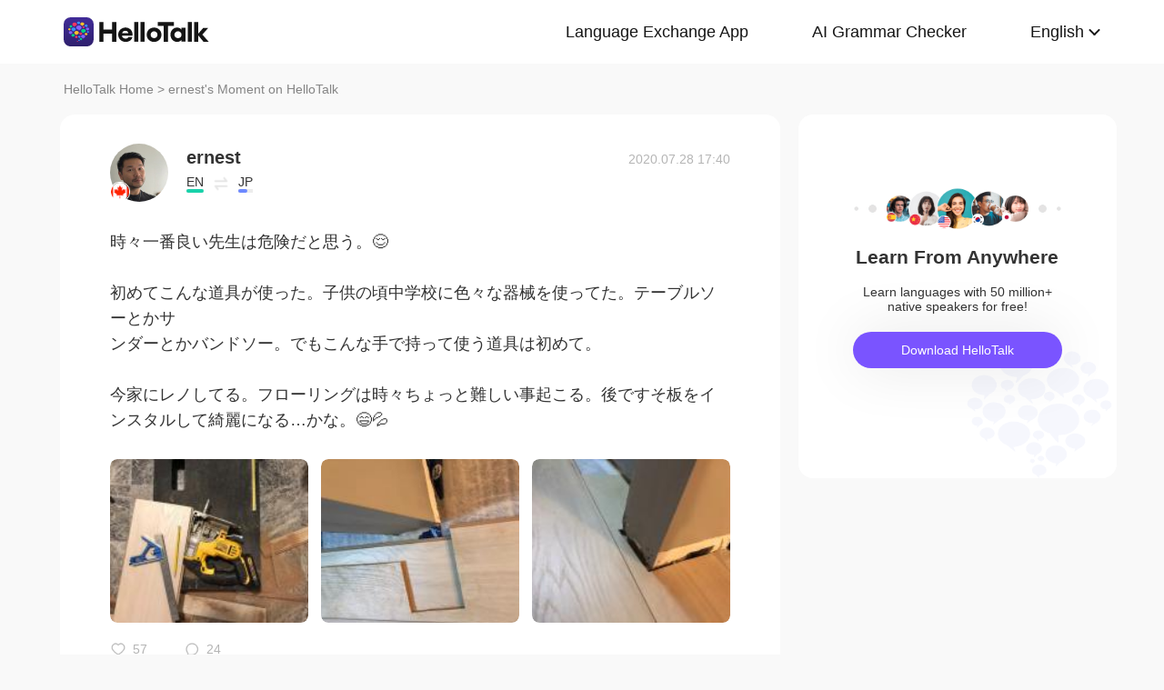

--- FILE ---
content_type: text/css; charset=utf-8
request_url: https://www.hellotalk.com/moment-web/static/css/pub.css?20260104-112817
body_size: 1906
content:
/* 公共模块样式 */
body{
    padding-top:70px;
    /* font-family: 'SFUIText' !important; */
}
html {
    /* font-family: 'SFUIText' !important; */
}
header{
    background:#fff;
    position:fixed;
    width:100%;
    top:0;
    left:0;
    z-index:10;
}
.h_content{
    max-width:1140px;
    margin:auto;
    display:flex;
    align-items:center;
    justify-content:space-between;
    height:70px;
    padding:0 20px;
}
.hcn_list{
    display:flex;
    justify-content: right;
}
.hcn_list li{
    margin-right:70px;
}
.hcn_list li:last-child{
    margin-right:0;
}
.hcn_list li a{
    color:#151515;
    font-size:18px;
}
.hcn_list li  a:hover {
    transition: all .3s;
    opacity: .5;
}
/* 多语言标签样式 */
.hcn_list li:last-child .arrow-down{
    padding-right:18px;
    background:url(../img/arrow-down.svg?20250626) center right no-repeat;
}
/* 面包屑 */
.menu{
    font-size:14px;
    padding:20px 20px;
    max-width:1140px;
    margin:auto;
}
/* pc端下载App */
.pc_down{
    margin-top:52px;
    background:url(../img/footer-promo-bg@2x.jpeg) top center no-repeat;
    background-size:cover;
    padding-top:80px;
    padding-bottom:90px;
    text-align:center;
    color:#fff;
}
.pc_down h3{
    font-size:32px;
    line-height:70px;
}
.pc_down p{
    font-size:22px;
    line-height:30px;
}
.pc_down div{
    display:flex;
    justify-content: space-around;
    width:530px;
    margin:auto;
    margin-top:53px;
}
.pc_down a{
    background:#fff;
    display:inline-block;
    line-height:58px;
    padding:0 32px;
    border-radius:33px;
    color:#333;
    font-size:17px;
    transition: all .3s;
}
.pc_down a i{
    display:inline-block;
    width:24px;
    height:24px;
    vertical-align:text-top;
    position:relative;
    top:-3px;
}
.pc_down a:hover{
    opacity:.7;
}
.apple_icon{
    background:url(../img/icon_ios24.svg) no-repeat;
}
.android_icon{
    background:url(../img/icon_android24.svg) no-repeat;
}
/* 页脚 */
footer{
    padding:80px 0;
    background:#fff;
}
.f_container{
    width:90%;
    max-width:1200px;
    margin:auto;
    color:#858585;
    font-size:16px;
    display:flex;
    justify-content: space-between;
}
.f_container ul{
    display:flex;
    align-items:center;
    justify-content:center;
}
.f_container ul li a{
    color:#858585;
    display:block;
    background-size: cover;
}
.f_container ul li a:hover{
    opacity:.7;
}
.fc_ytb a{
    width:50px;
    height:20px;
    background:url(../img/youtube-1@2x.png) center;
}
.fc_twitter a{
    width:25px;
    height:21px;
    background:url(../img/twitter.svg) center;
}
.fc_facebook a{
    width:23px;
    height:22px;
    background:url(../img/facebook.svg) center;
}
.fc_instagram a{
    width:23px;
    height:22px;
    background:url(../img/instagram.svg) center;
}
.fc_left li:first-child{
    padding-right:10px;
}
.fc_left li{
    padding-right:25px;
}
.fc_right li{
    padding-left:20px;
}

/* 分页插件 */
.page_contain .ui-page-x{
    text-align:center;
    margin-top:42px;
}
.page_contain .ui-page{
    height:40px;
    line-height:40px;
    padding:0;
    width:40px;text-align:center;
    border-radius:20px;
    color:#333;
    font-size:16px;
}
.page_contain .ui-page-current{
    color:#fff;
    background:#405BD3;
}
.page_contain .ui-page>svg{
    color:#383838;
    margin-top:10px;
}

@media screen and (max-width:750px) {
    body{
        padding-top:1.12rem;
    }
    .pc{
        display:none;
    }
    .h_content{
        height:1.12rem;
        padding:0 .4rem;
        padding-left:0.32rem;
    }
    .hc_logo img{
        height: 34px;
        /* width:2.4rem; */
    }
    .hnm_btn span{
        display:block;
        width:.4rem;
        height:.04rem;
        background:#fff;
        border-radius:.02rem;
        margin:.12rem 0;
        transition:all .3s;
    }
    /* 展开导航 */
    .show_nav span:first-child{
        transform:rotate(45deg);
        position:relative;
        margin:0;
        top:.16rem;
    }
    .show_nav span:nth-child(2){
        opacity:0;
    }
    .show_nav span:last-child{
        transform:rotate(-45deg);
        position:relative;
        margin:0;
        top:-.16rem;
    }
    /* 移动端导航 */
    .m_nav{
        position:fixed;
        top:1.11rem;
        height:0;
        background:#405BD3;
        width:100%;
        z-index:9;
        transition: all .3s;
        overflow:hidden;
    }
    .mn_main{
        width: 80%;
        margin: 0 auto;
        border-bottom: 2px solid rgba(255, 255, 255, 0.1);
        /* padding:.25rem .25rem .25rem 1.2rem; */
        /* font-size:.32rem; */
        font-size:18px;
        padding-bottom: 0.24rem;
        
    }
    .mn_main li{
        padding:.2rem 0;
    }
    .mn_main li a{
        color:#fff;
        line-height:.6rem;
    }

    /* 移动端下载app */
    .down_app_content{
        width:6.2rem;
        margin:auto;
    }
    .down_app_content h1{
        font-size:.36rem;
        padding:.5rem 0 .1rem 0;
    }
    .down_app_content p{
        font-size:.28rem;
        line-height:.4rem;
    }
    .down_app_content .btn{
        width:4rem;
        height:.88rem;
        background:#4562df;
        display:flex;
        align-items: center;
        margin:auto;
        margin-top:.32rem;
        border-radius:.44rem;
        font-size:.28rem;
        color:#fff;
        justify-content:center;
    }
    .down_app_content .btn .icon img{
        width:.4rem;
        margin-right:.08rem;
        overflow:hidden;
        margin-top:-3px;
    }
    /* 面包屑 */
    .menu{
        font-size:.28rem;
        padding:.78rem .32rem 0 .32rem;
    }
    /* 页脚 */
    footer{
        padding:.8rem 0;
    }
    .f_container{
        width:90%;
        margin:auto;
        color:#858585;
        font-size:.28rem;
        display:block;
    }
    .fc_title{
        text-align:center;
        padding-bottom:.28rem;
    }
    .f_container ul{
        display:flex;
        align-items:center;
        justify-content:center;
    }
    .f_container ul li a{
        color:#858585;
        display:block;
        background-size: cover;
    }
    .f_container ul li a:hover{
        opacity:.7;
    }
    .fc_ytb a{
        width:1rem;
        height:.4rem;
        /* max-width:50px;
        max-height:20px; */
    }
    .fc_twitter a{
        width:.5rem;
        height:.42rem;
        /* max-width:25px;
        max-height:21px; */
    }
    .fc_facebook a{
        /* max-width:23px;
        max-height:22px; */
        width:.46rem;
        height:.44rem;
    }
    .fc_instagram a{
        width:.46rem;
        height:.44rem;
    }
    .fc_left li:first-child{
        padding-right:0;
    }
    .fc_left li{
       padding:0 .33rem;
    }
    .f_container ul.fc_right{
        padding-top:.7rem;
        flex-wrap:wrap;
    }
    .fc_right li{
        padding:.18rem .24rem;
    }
    /* 分页插件 */
    .page_contain .ui-page-x{
        margin-top:.24rem;
    }
    .page_contain .ui-page{
        height:.56rem;
        line-height:.56rem;
        width:.56rem;
        padding:0;
        border-radius:.28rem;
        color:#333;
        font-size:.24rem;
        margin:0 .05rem;
    }
    .page_contain .ui-page-current{
        color:#fff;
    }
    .page_contain .ui-page>svg{
        margin-top:.08rem;
    }
}
/* 中小屏pc */
@media screen and (min-width:751px) and (max-width:1140px) {
    .m{
        display:none;
    }
    /* pc端下载App */
    .pc_down{
        margin-top:30px;
        padding-top:60px;
        padding-bottom:70px;
    }
    .pc_down h3{
        font-size:28x;
        line-height:56px;
    }
    .pc_down p{
        font-size:20px;
        line-height:30px;
    }
    .pc_down div{
        width:480px;
        margin-top:30px;
    }
    .pc_down a{
        line-height:46px;
        padding:0 20px;
        border-radius:23px;
        color:#333;
        font-size:14px;
    }
    .pc_down a i{
        width:20px;
        height:20x;
        top:-5px;
        
    }
    .apple_icon{
        background:url(../img/icon_ios24.svg) no-repeat;
    }
    .android_icon{
        background:url(../img/icon_android24.svg) no-repeat;
    }
    /* 页脚 */
    footer{
        padding:50px 0;
    }
    .f_container{
        width:90%;
    }
    .f_container ul{
        justify-content:flex-start;
        flex-wrap: wrap;
    }
    .f_container ul li{
        padding-top:3px;
        padding-bottom:3px;
    }
    .fc_left li:first-child{
        padding-right:8px;
    }
    .fc_left li{
        padding-right:21px;
    }
    .fc_right li{
        padding-left:23px;
    }
    /* 分页插件 */
    .page_contain .ui-page{
        height:36px;
        line-height:36px;
        width:36px;
        padding:0;
        border-radius:18px;
        color:#333;
        font-size:16px;
        margin:0 3px;
    }
    .page_contain .ui-page-current{
        color:#fff;
    }
    .page_contain .ui-page>svg{
        margin-top:8px;
    }
}
/* 大屏pc */
@media screen and (min-width:1141px) {
    .m{
        display:none;
    }
}